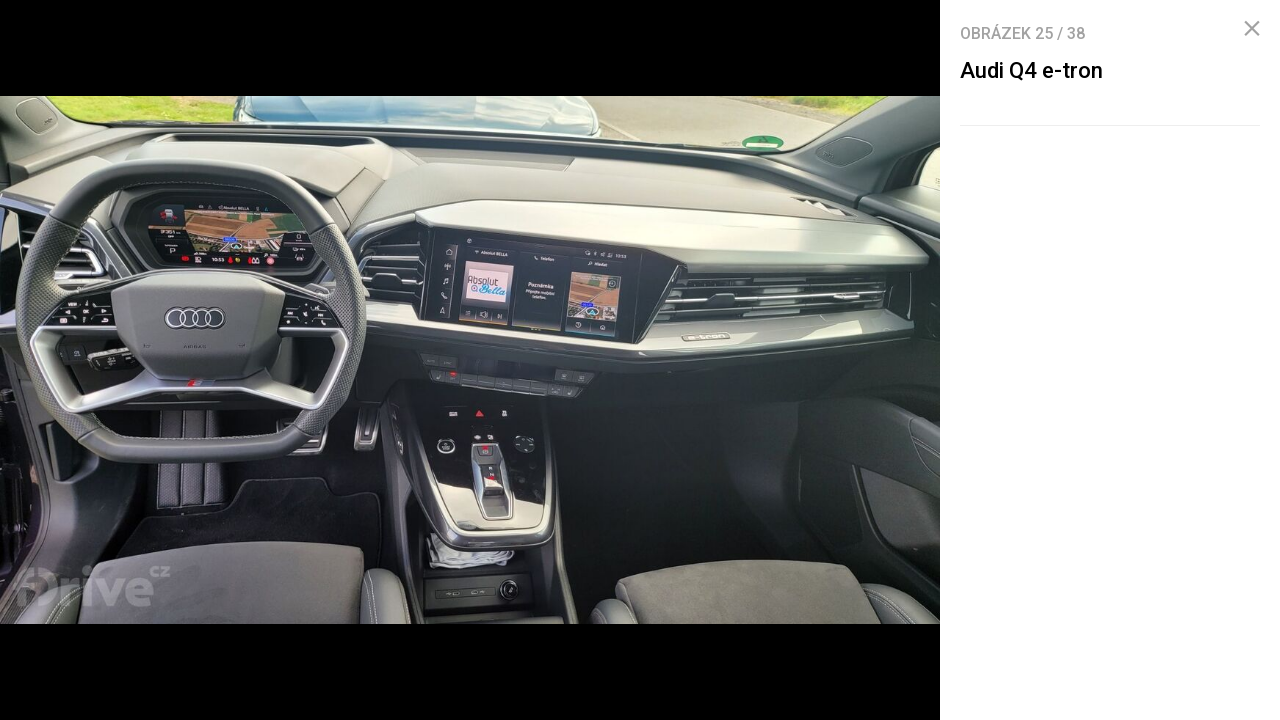

--- FILE ---
content_type: text/html; charset=UTF-8
request_url: https://fdrive.cz/galerie/audi-q4-e-tron-47075/clanek-7409
body_size: 4808
content:
<!DOCTYPE html><html lang="cs"><head><meta charset="utf-8"><meta name="author" content="24net s.r.o."><meta name="robots" content="noindex,follow"><title>Audi Q4 e-tron | fDrive.cz</title><meta name="description" content=""><meta name="viewport" content="width=device-width,initial-scale=1,user-scalable=yes"><link rel="stylesheet" href="https://cdn.24net.cz/resources/5/css/screen.css?v=9r3n3m" type="text/css"><link rel="canonical" href="https://fdrive.cz/galerie/audi-q4-e-tron-47075/clanek-7409"><link rel="apple-touch-icon" sizes="180x180" href="https://cdn.24net.cz/resources/5/icons/apple-touch-icon.png"><link rel="icon" type="image/png" href="https://cdn.24net.cz/resources/5/icons/favicon-32x32.png" sizes="32x32"><link rel="icon" type="image/png" href="https://cdn.24net.cz/resources/5/icons/favicon-16x16.png" sizes="16x16"><link rel="manifest" href="/resources/5/icons/manifest.json"><link rel="mask-icon" href="https://cdn.24net.cz/resources/5/icons/safari-pinned-tab.svg" color="#ff512b"><link rel="shortcut icon" href="https://cdn.24net.cz/resources/5/icons/favicon.ico"><link rel="alternate" href="/rss" type="application/rss+xml" title="fDrive.cz články"><link rel="home" href="/" title="fDrive.cz"><link rel="preconnect" href="https://cdn.24net.cz"><link rel="preconnect" href="https://www.googletagmanager.com"><link rel="preconnect" href="https://pl.24net.cz"><link rel="preconnect" href="https://adservice.google.cz"><link rel="preconnect" href="https://adservice.google.com"><link rel="preconnect" href="https://securepubads.g.doubleclick.net"><meta name="apple-mobile-web-app-title" content="fDrive.cz"><meta name="application-name" content="fDrive.cz"><meta name="msapplication-config" content="https://cdn.24net.cz/resources/5/icons/browserconfig.xml"><meta name="theme-color" content="#ff512b"><meta property="og:url" content="https://fdrive.cz/galerie/audi-q4-e-tron-47075/clanek-7409"><meta property="og:type" content="website"><meta property="og:image" name="twitter:image" itemprop="image" content="https://cdn.24net.cz/5/obrazek/audi-q4-e-tron-47075/1200w"><meta property="og:title" name="twitter:title" itemprop="name" content="Audi Q4 e-tron | fDrive.cz"><meta property="og:description" name="twitter:description" itemprop="description" content=""><meta property="fb:app_id" content="1238882026184398"><meta property="og:site_name" content="fDrive.cz"><meta property="og:locale" content="cs_CZ"><meta name="twitter:card" content="summary"><meta name="twitter:site" content="fDrivecz"><meta name="twitter:dnt" content="on"><meta name="twitter:domain" content="fdrive.cz"><script type="text/javascript">window["gtag_enable_tcf_support"]=true</script><script src="https://www.googletagmanager.com/gtag/js?id=UA-812513-10" async></script><script src="https://securepubads.g.doubleclick.net/tag/js/gpt.js" async></script><script data-domain="fdrive.cz" src="https://pl.24net.cz/js/script.outbound-links.js" defer></script><script type="text/javascript">var state="aac7e91e9353bc2d9c24fec3a4ba137c";var loggedIn=0;var projectId=5;var logoName="fdrive";var sez_cz=false;window.dataLayer=window.dataLayer||[];function gtag(){dataLayer.push(arguments);}gtag("js", new Date());gtag("config", "UA-812513-10",{"custom_map":{"dimension1":"tags"}});var googletag=googletag||{};googletag.cmd=googletag.cmd||[];googletag.cmd.push(function(){var gptMapHalfpage=googletag.sizeMapping().addSize([900,400],[[300,600],[300,300],[300,250]]).addSize([0,0],[[300,300],[300,250]]).build();var gptMapHalfpageDesktop=googletag.sizeMapping().addSize([1040,600],[[300,600],[300,300],[300,250]]).addSize([0,0],[]).build();var gptMapBillboard=googletag.sizeMapping().addSize([1020,600],[[1020,250],[1020,310],[970,250],[970,310]]).addSize([970,400],[[970,250],[970,310]]).addSize([0,0],[[300,300],[300,250]]).build();var gptMapParallax=googletag.sizeMapping().addSize([480,400],[[480,300],[480,320]]).addSize([0,0],[[320,480],[300,300],[300,250]]).build();var gptMapParallaxHalfpage=googletag.sizeMapping().addSize([900,400],[[300,600],[300,300],[300,250]]).addSize([0,0],[[320,480],[300,300],[300,250]]).build();var gptMapBranding=googletag.sizeMapping().addSize([1040,600],[[970,250],[1040,226],[1040,250]]).addSize([970,400],[970,250]).addSize([0,0],[300,250]).build();var gptMapBrandingOwn=googletag.sizeMapping().addSize([1040,600],[]).addSize([970,400],[970,250]).addSize([0,0],[300,250]).build();var gptMapRectangle=googletag.sizeMapping().addSize([480,400],[[480,300],[480,320]]).addSize([0,0],[[300,300],[300,250]]).build();var gptMapSquareDesktop=googletag.sizeMapping().addSize([900,400],[[300,300],[300,250]]).addSize([0,0],[]).build();googletag.defineSlot("/8945969/Branding",[[1040,226],[1040,250],[970,250],[300,250]],"pos-00").defineSizeMapping(gptMapBranding).setCollapseEmptyDiv(true).setTargeting("pos",["00"]).addService(googletag.pubads());googletag.defineSlot("/8945969/Halfpage",[[300,600],[300,300],[300,250]],"pos-01").defineSizeMapping(gptMapHalfpage).setCollapseEmptyDiv(true).setTargeting("pos",["01"]).addService(googletag.pubads());googletag.defineSlot("/8945969/Halfpage",[[300,600],[300,300],[300,250]],"pos-02").defineSizeMapping(gptMapHalfpageDesktop).setCollapseEmptyDiv(true).setTargeting("pos",["02"]).addService(googletag.pubads());googletag.defineSlot("/8945969/Billboard",[[1020,250],[1020,310],[970,250],[970,310],[300,300],[300,250]],"pos-05").defineSizeMapping(gptMapBillboard).setCollapseEmptyDiv(true).setTargeting("pos",["05"]).addService(googletag.pubads());googletag.defineSlot("/8945969/Halfpage",[[300,600],[300,300],[300,250]],"pos-06").defineSizeMapping(gptMapHalfpage).setCollapseEmptyDiv(true).setTargeting("pos",["06"]).addService(googletag.pubads());googletag.defineSlot("/8945969/Billboard",[[1020,250],[1020,310],[970,250],[970,310],[300,300],[300,250]],"pos-07").defineSizeMapping(gptMapBillboard).setCollapseEmptyDiv(true).setTargeting("pos",["07"]).addService(googletag.pubads());googletag.defineSlot("/8945969/Rectangle",[[480,300],[480,320],[300,300],[300,250]],"pos-11").defineSizeMapping(gptMapRectangle).setCollapseEmptyDiv(true).setTargeting("pos",["11"]).addService(googletag.pubads());googletag.defineSlot("/8945969/Parallax",[[480,300],[480,320],[320,480],[300,300],[300,250]],"pos-12a").defineSizeMapping(gptMapParallax).setCollapseEmptyDiv(true,true).setTargeting("pos",["12a"]).addService(googletag.pubads());googletag.defineSlot("/8945969/Parallax",[[480,300],[480,320],[320,480],[300,300],[300,250]],"pos-12b").defineSizeMapping(gptMapParallax).setCollapseEmptyDiv(true,true).setTargeting("pos",["12b"]).addService(googletag.pubads());googletag.defineSlot("/8945969/Parallax",[[480,300],[480,320],[320,480],[300,300],[300,250]],"pos-12c").defineSizeMapping(gptMapParallax).setCollapseEmptyDiv(true,true).setTargeting("pos",["12c"]).addService(googletag.pubads());googletag.defineSlot("/8945969/Parallax",[[480,300],[480,320],[320,480],[300,300],[300,250]],"pos-12d").defineSizeMapping(gptMapParallax).setCollapseEmptyDiv(true,true).setTargeting("pos",["12d"]).addService(googletag.pubads());googletag.defineSlot("/8945969/Parallax",[[480,300],[480,320],[320,480],[300,300],[300,250]],"pos-12e").defineSizeMapping(gptMapParallax).setCollapseEmptyDiv(true,true).setTargeting("pos",["12e"]).addService(googletag.pubads());googletag.defineSlot("/8945969/Halfpage",[[300,600],[300,300],[300,250]],"pos-13").defineSizeMapping(gptMapHalfpage).setCollapseEmptyDiv(true).setTargeting("pos",["13"]).addService(googletag.pubads());googletag.defineSlot("/8945969/Halfpage",[[300,600],[300,300],[300,250]],"pos-14").defineSizeMapping(gptMapHalfpage).setCollapseEmptyDiv(true).setTargeting("pos",["14"]).addService(googletag.pubads());googletag.defineSlot("/8945969/Halfpage",[[300,300],[300,250]],"pos-14a").defineSizeMapping(gptMapSquareDesktop).setCollapseEmptyDiv(true).setTargeting("pos",["14a"]).addService(googletag.pubads());googletag.defineSlot("/8945969/Billboard",[[1020,250],[1020,310],[970,250],[970,310],[300,300],[300,250]],"pos-15").defineSizeMapping(gptMapBillboard).setCollapseEmptyDiv(true).setTargeting("pos",["15"]).addService(googletag.pubads());googletag.defineSlot("/8945969/Rectangle",[[480,300]],"pos-20").defineSizeMapping(gptMapRectangle).setCollapseEmptyDiv(true,true).setTargeting("pos",["20"]).addService(googletag.pubads());googletag.defineSlot("/8945969/Halfpage",[[300,600],[300,300],[300,250]],"pos-21").defineSizeMapping(gptMapHalfpageDesktop).setCollapseEmptyDiv(true).setTargeting("pos",["21"]).addService(googletag.pubads());googletag.pubads().setTargeting("project",["fdrive.cz"]);googletag.pubads().enableSingleRequest();googletag.pubads().collapseEmptyDivs();googletag.enableServices();});window.plausible=window.plausible||function(){(window.plausible.q=window.plausible.q||[]).push(arguments)}</script></head><body><div id="body"><div class="galleryPage"><div class="galleryPage__info"><div class="galleryPage__status">Obrázek <span class="galleryPage__status__active">25</span> / <span class="galleryPage__status__total">38</span></div><div class="galleryPage__content"><h2 class="item__title">Audi Q4 e-tron</h2><div class="item__text"></div></div><span class="galleryPage__zoomIn next-link"><span class="icon icon--zoom_in"></span> Přiblížit obrázek</span><span class="galleryPage__zoomOut next-link"><span class="icon icon--zoom_out"></span> Oddálit obrázek</span><div class="galleryPage__agit"><a href="/katalog/" class="next-link galleryPage__model hidden">Přejít do katalogu</a></div><div id="pos-21" data-position="21"  class="bannerMT bannerHalfpage"></div></div><div class="galleryPage__holder"><figure class="galleryPage__stage" data-project-id="5" data-url="clanek-7409" data-initial="24" data-flickity='{"pageDots":false,"lazyLoad":1,"wrapAround":true,"setGallerySize":false,"initialIndex":24}'><div class="galleryPage__item"><img src="https://cdn.24net.cz/resources/img/transparent.gif" data-src="https://cdn.24net.cz/5/obrazek/audi-q4-e-tron-47053/1920w" data-srcset="https://cdn.24net.cz/5/obrazek/audi-q4-e-tron-47053 1900w, https://cdn.24net.cz/5/obrazek/audi-q4-e-tron-47053/1920w 1920w, https://cdn.24net.cz/5/obrazek/audi-q4-e-tron-47053/1280w 1280w, https://cdn.24net.cz/5/obrazek/audi-q4-e-tron-47053/852w 852w, https://cdn.24net.cz/5/obrazek/audi-q4-e-tron-47053/460w 460w" class="ll-img" sizes="(min-width: 1041px) calc(100vw - 340px), 100vw" data-project-id="5" data-url="audi-q4-e-tron-47053" data-width="1900" data-height="1267" data-model="audi-q4-e-tron" data-title="Audi Q4 e-tron" data-descr="" data-copy="fDrive.cz" alt="Audi Q4 e-tron" /></div><div class="galleryPage__item"><img src="https://cdn.24net.cz/resources/img/transparent.gif" data-src="https://cdn.24net.cz/5/obrazek/audi-q4-e-tron-47054/1920w" data-srcset="https://cdn.24net.cz/5/obrazek/audi-q4-e-tron-47054 1900w, https://cdn.24net.cz/5/obrazek/audi-q4-e-tron-47054/1920w 1920w, https://cdn.24net.cz/5/obrazek/audi-q4-e-tron-47054/1280w 1280w, https://cdn.24net.cz/5/obrazek/audi-q4-e-tron-47054/852w 852w, https://cdn.24net.cz/5/obrazek/audi-q4-e-tron-47054/460w 460w" class="ll-img" sizes="(min-width: 1041px) calc(100vw - 340px), 100vw" data-project-id="5" data-url="audi-q4-e-tron-47054" data-width="1900" data-height="1267" data-model="audi-q4-e-tron" data-title="Audi Q4 e-tron" data-descr="" data-copy="fDrive.cz" alt="Audi Q4 e-tron" /></div><div class="galleryPage__item"><img src="https://cdn.24net.cz/resources/img/transparent.gif" data-src="https://cdn.24net.cz/5/obrazek/audi-q4-e-tron-47055/1920w" data-srcset="https://cdn.24net.cz/5/obrazek/audi-q4-e-tron-47055 1900w, https://cdn.24net.cz/5/obrazek/audi-q4-e-tron-47055/1920w 1920w, https://cdn.24net.cz/5/obrazek/audi-q4-e-tron-47055/1280w 1280w, https://cdn.24net.cz/5/obrazek/audi-q4-e-tron-47055/852w 852w, https://cdn.24net.cz/5/obrazek/audi-q4-e-tron-47055/460w 460w" class="ll-img" sizes="(min-width: 1041px) calc(100vw - 340px), 100vw" data-project-id="5" data-url="audi-q4-e-tron-47055" data-width="1900" data-height="1267" data-model="audi-q4-e-tron" data-title="Audi Q4 e-tron" data-descr="" data-copy="fDrive.cz" alt="Audi Q4 e-tron" /></div><div class="galleryPage__item"><img src="https://cdn.24net.cz/resources/img/transparent.gif" data-src="https://cdn.24net.cz/5/obrazek/audi-q4-e-tron-47056/1920w" data-srcset="https://cdn.24net.cz/5/obrazek/audi-q4-e-tron-47056 1900w, https://cdn.24net.cz/5/obrazek/audi-q4-e-tron-47056/1920w 1920w, https://cdn.24net.cz/5/obrazek/audi-q4-e-tron-47056/1280w 1280w, https://cdn.24net.cz/5/obrazek/audi-q4-e-tron-47056/852w 852w, https://cdn.24net.cz/5/obrazek/audi-q4-e-tron-47056/460w 460w" class="ll-img" sizes="(min-width: 1041px) calc(100vw - 340px), 100vw" data-project-id="5" data-url="audi-q4-e-tron-47056" data-width="1900" data-height="1267" data-model="audi-q4-e-tron" data-title="Audi Q4 e-tron" data-descr="" data-copy="fDrive.cz" alt="Audi Q4 e-tron" /></div><div class="galleryPage__item"><img src="https://cdn.24net.cz/resources/img/transparent.gif" data-src="https://cdn.24net.cz/5/obrazek/audi-q4-e-tron-47057/1920w" data-srcset="https://cdn.24net.cz/5/obrazek/audi-q4-e-tron-47057 1900w, https://cdn.24net.cz/5/obrazek/audi-q4-e-tron-47057/1920w 1920w, https://cdn.24net.cz/5/obrazek/audi-q4-e-tron-47057/1280w 1280w, https://cdn.24net.cz/5/obrazek/audi-q4-e-tron-47057/852w 852w, https://cdn.24net.cz/5/obrazek/audi-q4-e-tron-47057/460w 460w" class="ll-img" sizes="(min-width: 1041px) calc(100vw - 340px), 100vw" data-project-id="5" data-url="audi-q4-e-tron-47057" data-width="1900" data-height="1267" data-model="audi-q4-e-tron" data-title="Audi Q4 e-tron" data-descr="" data-copy="fDrive.cz" alt="Audi Q4 e-tron" /></div><div class="galleryPage__item"><img src="https://cdn.24net.cz/resources/img/transparent.gif" data-src="https://cdn.24net.cz/5/obrazek/audi-q4-e-tron-47058/1920w" data-srcset="https://cdn.24net.cz/5/obrazek/audi-q4-e-tron-47058 1900w, https://cdn.24net.cz/5/obrazek/audi-q4-e-tron-47058/1920w 1920w, https://cdn.24net.cz/5/obrazek/audi-q4-e-tron-47058/1280w 1280w, https://cdn.24net.cz/5/obrazek/audi-q4-e-tron-47058/852w 852w, https://cdn.24net.cz/5/obrazek/audi-q4-e-tron-47058/460w 460w" class="ll-img" sizes="(min-width: 1041px) calc(100vw - 340px), 100vw" data-project-id="5" data-url="audi-q4-e-tron-47058" data-width="1900" data-height="1267" data-model="audi-q4-e-tron" data-title="Audi Q4 e-tron" data-descr="" data-copy="fDrive.cz" alt="Audi Q4 e-tron" /></div><div class="galleryPage__item"><img src="https://cdn.24net.cz/resources/img/transparent.gif" data-src="https://cdn.24net.cz/5/obrazek/audi-q4-e-tron-47059/1920w" data-srcset="https://cdn.24net.cz/5/obrazek/audi-q4-e-tron-47059 1900w, https://cdn.24net.cz/5/obrazek/audi-q4-e-tron-47059/1920w 1920w, https://cdn.24net.cz/5/obrazek/audi-q4-e-tron-47059/1280w 1280w, https://cdn.24net.cz/5/obrazek/audi-q4-e-tron-47059/852w 852w, https://cdn.24net.cz/5/obrazek/audi-q4-e-tron-47059/460w 460w" class="ll-img" sizes="(min-width: 1041px) calc(100vw - 340px), 100vw" data-project-id="5" data-url="audi-q4-e-tron-47059" data-width="1900" data-height="1267" data-model="audi-q4-e-tron" data-title="Audi Q4 e-tron" data-descr="" data-copy="fDrive.cz" alt="Audi Q4 e-tron" /></div><div class="galleryPage__item"><img src="https://cdn.24net.cz/resources/img/transparent.gif" data-src="https://cdn.24net.cz/5/obrazek/audi-q4-e-tron-47060/1920w" data-srcset="https://cdn.24net.cz/5/obrazek/audi-q4-e-tron-47060 1900w, https://cdn.24net.cz/5/obrazek/audi-q4-e-tron-47060/1920w 1920w, https://cdn.24net.cz/5/obrazek/audi-q4-e-tron-47060/1280w 1280w, https://cdn.24net.cz/5/obrazek/audi-q4-e-tron-47060/852w 852w, https://cdn.24net.cz/5/obrazek/audi-q4-e-tron-47060/460w 460w" class="ll-img" sizes="(min-width: 1041px) calc(100vw - 340px), 100vw" data-project-id="5" data-url="audi-q4-e-tron-47060" data-width="1900" data-height="1267" data-model="audi-q4-e-tron" data-title="Audi Q4 e-tron" data-descr="" data-copy="fDrive.cz" alt="Audi Q4 e-tron" /></div><div class="galleryPage__item"><img src="https://cdn.24net.cz/resources/img/transparent.gif" data-src="https://cdn.24net.cz/5/obrazek/audi-q4-e-tron-47061/1920w" data-srcset="https://cdn.24net.cz/5/obrazek/audi-q4-e-tron-47061 1900w, https://cdn.24net.cz/5/obrazek/audi-q4-e-tron-47061/1920w 1920w, https://cdn.24net.cz/5/obrazek/audi-q4-e-tron-47061/1280w 1280w, https://cdn.24net.cz/5/obrazek/audi-q4-e-tron-47061/852w 852w, https://cdn.24net.cz/5/obrazek/audi-q4-e-tron-47061/460w 460w" class="ll-img" sizes="(min-width: 1041px) calc(100vw - 340px), 100vw" data-project-id="5" data-url="audi-q4-e-tron-47061" data-width="1900" data-height="1267" data-model="audi-q4-e-tron" data-title="Audi Q4 e-tron" data-descr="" data-copy="fDrive.cz" alt="Audi Q4 e-tron" /></div><div class="galleryPage__item"><img src="https://cdn.24net.cz/resources/img/transparent.gif" data-src="https://cdn.24net.cz/5/obrazek/audi-q4-e-tron-47062/1920w" data-srcset="https://cdn.24net.cz/5/obrazek/audi-q4-e-tron-47062 1900w, https://cdn.24net.cz/5/obrazek/audi-q4-e-tron-47062/1920w 1920w, https://cdn.24net.cz/5/obrazek/audi-q4-e-tron-47062/1280w 1280w, https://cdn.24net.cz/5/obrazek/audi-q4-e-tron-47062/852w 852w, https://cdn.24net.cz/5/obrazek/audi-q4-e-tron-47062/460w 460w" class="ll-img" sizes="(min-width: 1041px) calc(100vw - 340px), 100vw" data-project-id="5" data-url="audi-q4-e-tron-47062" data-width="1900" data-height="1267" data-model="audi-q4-e-tron" data-title="Audi Q4 e-tron" data-descr="" data-copy="fDrive.cz" alt="Audi Q4 e-tron" /></div><div class="galleryPage__item"><img src="https://cdn.24net.cz/resources/img/transparent.gif" data-src="https://cdn.24net.cz/5/obrazek/audi-q4-e-tron-47063/1920w" data-srcset="https://cdn.24net.cz/5/obrazek/audi-q4-e-tron-47063 1900w, https://cdn.24net.cz/5/obrazek/audi-q4-e-tron-47063/1920w 1920w, https://cdn.24net.cz/5/obrazek/audi-q4-e-tron-47063/1280w 1280w, https://cdn.24net.cz/5/obrazek/audi-q4-e-tron-47063/852w 852w, https://cdn.24net.cz/5/obrazek/audi-q4-e-tron-47063/460w 460w" class="ll-img" sizes="(min-width: 1041px) calc(100vw - 340px), 100vw" data-project-id="5" data-url="audi-q4-e-tron-47063" data-width="1900" data-height="1267" data-model="audi-q4-e-tron" data-title="Audi Q4 e-tron" data-descr="" data-copy="fDrive.cz" alt="Audi Q4 e-tron" /></div><div class="galleryPage__item"><img src="https://cdn.24net.cz/resources/img/transparent.gif" data-src="https://cdn.24net.cz/5/obrazek/audi-q4-e-tron-47064/1920w" data-srcset="https://cdn.24net.cz/5/obrazek/audi-q4-e-tron-47064 1900w, https://cdn.24net.cz/5/obrazek/audi-q4-e-tron-47064/1920w 1920w, https://cdn.24net.cz/5/obrazek/audi-q4-e-tron-47064/1280w 1280w, https://cdn.24net.cz/5/obrazek/audi-q4-e-tron-47064/852w 852w, https://cdn.24net.cz/5/obrazek/audi-q4-e-tron-47064/460w 460w" class="ll-img" sizes="(min-width: 1041px) calc(100vw - 340px), 100vw" data-project-id="5" data-url="audi-q4-e-tron-47064" data-width="1900" data-height="1267" data-model="audi-q4-e-tron" data-title="Audi Q4 e-tron" data-descr="" data-copy="fDrive.cz" alt="Audi Q4 e-tron" /></div><div class="galleryPage__item"><img src="https://cdn.24net.cz/resources/img/transparent.gif" data-src="https://cdn.24net.cz/5/obrazek/audi-q4-e-tron-47065/1920w" data-srcset="https://cdn.24net.cz/5/obrazek/audi-q4-e-tron-47065 1900w, https://cdn.24net.cz/5/obrazek/audi-q4-e-tron-47065/1920w 1920w, https://cdn.24net.cz/5/obrazek/audi-q4-e-tron-47065/1280w 1280w, https://cdn.24net.cz/5/obrazek/audi-q4-e-tron-47065/852w 852w, https://cdn.24net.cz/5/obrazek/audi-q4-e-tron-47065/460w 460w" class="ll-img" sizes="(min-width: 1041px) calc(100vw - 340px), 100vw" data-project-id="5" data-url="audi-q4-e-tron-47065" data-width="1900" data-height="1267" data-model="audi-q4-e-tron" data-title="Audi Q4 e-tron" data-descr="" data-copy="fDrive.cz" alt="Audi Q4 e-tron" /></div><div class="galleryPage__item"><img src="https://cdn.24net.cz/resources/img/transparent.gif" data-src="https://cdn.24net.cz/5/obrazek/audi-q4-e-tron-47066/1920w" data-srcset="https://cdn.24net.cz/5/obrazek/audi-q4-e-tron-47066 1900w, https://cdn.24net.cz/5/obrazek/audi-q4-e-tron-47066/1920w 1920w, https://cdn.24net.cz/5/obrazek/audi-q4-e-tron-47066/1280w 1280w, https://cdn.24net.cz/5/obrazek/audi-q4-e-tron-47066/852w 852w, https://cdn.24net.cz/5/obrazek/audi-q4-e-tron-47066/460w 460w" class="ll-img" sizes="(min-width: 1041px) calc(100vw - 340px), 100vw" data-project-id="5" data-url="audi-q4-e-tron-47066" data-width="1900" data-height="1069" data-model="audi-q4-e-tron" data-title="Audi Q4 e-tron" data-descr="" data-copy="fDrive.cz" alt="Audi Q4 e-tron" /></div><div class="galleryPage__item"><img src="https://cdn.24net.cz/resources/img/transparent.gif" data-src="https://cdn.24net.cz/5/obrazek/audi-q4-e-tron-47067/1920w" data-srcset="https://cdn.24net.cz/5/obrazek/audi-q4-e-tron-47067 1900w, https://cdn.24net.cz/5/obrazek/audi-q4-e-tron-47067/1920w 1920w, https://cdn.24net.cz/5/obrazek/audi-q4-e-tron-47067/1280w 1280w, https://cdn.24net.cz/5/obrazek/audi-q4-e-tron-47067/852w 852w, https://cdn.24net.cz/5/obrazek/audi-q4-e-tron-47067/460w 460w" class="ll-img" sizes="(min-width: 1041px) calc(100vw - 340px), 100vw" data-project-id="5" data-url="audi-q4-e-tron-47067" data-width="1900" data-height="1069" data-model="audi-q4-e-tron" data-title="Audi Q4 e-tron" data-descr="" data-copy="fDrive.cz" alt="Audi Q4 e-tron" /></div><div class="galleryPage__item"><img src="https://cdn.24net.cz/resources/img/transparent.gif" data-src="https://cdn.24net.cz/5/obrazek/audi-q4-e-tron-47068/1920w" data-srcset="https://cdn.24net.cz/5/obrazek/audi-q4-e-tron-47068 1900w, https://cdn.24net.cz/5/obrazek/audi-q4-e-tron-47068/1920w 1920w, https://cdn.24net.cz/5/obrazek/audi-q4-e-tron-47068/1280w 1280w, https://cdn.24net.cz/5/obrazek/audi-q4-e-tron-47068/852w 852w, https://cdn.24net.cz/5/obrazek/audi-q4-e-tron-47068/460w 460w" class="ll-img" sizes="(min-width: 1041px) calc(100vw - 340px), 100vw" data-project-id="5" data-url="audi-q4-e-tron-47068" data-width="1900" data-height="1069" data-model="audi-q4-e-tron" data-title="Audi Q4 e-tron" data-descr="" data-copy="fDrive.cz" alt="Audi Q4 e-tron" /></div><div class="galleryPage__item"><img src="https://cdn.24net.cz/resources/img/transparent.gif" data-src="https://cdn.24net.cz/5/obrazek/audi-q4-e-tron-47069/1920w" data-srcset="https://cdn.24net.cz/5/obrazek/audi-q4-e-tron-47069 1900w, https://cdn.24net.cz/5/obrazek/audi-q4-e-tron-47069/1920w 1920w, https://cdn.24net.cz/5/obrazek/audi-q4-e-tron-47069/1280w 1280w, https://cdn.24net.cz/5/obrazek/audi-q4-e-tron-47069/852w 852w, https://cdn.24net.cz/5/obrazek/audi-q4-e-tron-47069/460w 460w" class="ll-img" sizes="(min-width: 1041px) calc(100vw - 340px), 100vw" data-project-id="5" data-url="audi-q4-e-tron-47069" data-width="1900" data-height="1069" data-model="audi-q4-e-tron" data-title="Audi Q4 e-tron" data-descr="" data-copy="fDrive.cz" alt="Audi Q4 e-tron" /></div><div class="galleryPage__item"><img src="https://cdn.24net.cz/resources/img/transparent.gif" data-src="https://cdn.24net.cz/5/obrazek/audi-q4-e-tron-47070/1920w" data-srcset="https://cdn.24net.cz/5/obrazek/audi-q4-e-tron-47070 1900w, https://cdn.24net.cz/5/obrazek/audi-q4-e-tron-47070/1920w 1920w, https://cdn.24net.cz/5/obrazek/audi-q4-e-tron-47070/1280w 1280w, https://cdn.24net.cz/5/obrazek/audi-q4-e-tron-47070/852w 852w, https://cdn.24net.cz/5/obrazek/audi-q4-e-tron-47070/460w 460w" class="ll-img" sizes="(min-width: 1041px) calc(100vw - 340px), 100vw" data-project-id="5" data-url="audi-q4-e-tron-47070" data-width="1900" data-height="1267" data-model="audi-q4-e-tron" data-title="Audi Q4 e-tron" data-descr="" data-copy="fDrive.cz" alt="Audi Q4 e-tron" /></div><div class="galleryPage__item"><img src="https://cdn.24net.cz/resources/img/transparent.gif" data-src="https://cdn.24net.cz/5/obrazek/audi-q4-e-tron-47071/1920w" data-srcset="https://cdn.24net.cz/5/obrazek/audi-q4-e-tron-47071 1900w, https://cdn.24net.cz/5/obrazek/audi-q4-e-tron-47071/1920w 1920w, https://cdn.24net.cz/5/obrazek/audi-q4-e-tron-47071/1280w 1280w, https://cdn.24net.cz/5/obrazek/audi-q4-e-tron-47071/852w 852w, https://cdn.24net.cz/5/obrazek/audi-q4-e-tron-47071/460w 460w" class="ll-img" sizes="(min-width: 1041px) calc(100vw - 340px), 100vw" data-project-id="5" data-url="audi-q4-e-tron-47071" data-width="1900" data-height="1267" data-model="audi-q4-e-tron" data-title="Audi Q4 e-tron" data-descr="" data-copy="fDrive.cz" alt="Audi Q4 e-tron" /></div><div class="galleryPage__item"><img src="https://cdn.24net.cz/resources/img/transparent.gif" data-src="https://cdn.24net.cz/5/obrazek/audi-q4-e-tron-47072/1920w" data-srcset="https://cdn.24net.cz/5/obrazek/audi-q4-e-tron-47072 1900w, https://cdn.24net.cz/5/obrazek/audi-q4-e-tron-47072/1920w 1920w, https://cdn.24net.cz/5/obrazek/audi-q4-e-tron-47072/1280w 1280w, https://cdn.24net.cz/5/obrazek/audi-q4-e-tron-47072/852w 852w, https://cdn.24net.cz/5/obrazek/audi-q4-e-tron-47072/460w 460w" class="ll-img" sizes="(min-width: 1041px) calc(100vw - 340px), 100vw" data-project-id="5" data-url="audi-q4-e-tron-47072" data-width="1900" data-height="1267" data-model="audi-q4-e-tron" data-title="Audi Q4 e-tron" data-descr="" data-copy="fDrive.cz" alt="Audi Q4 e-tron" /></div><div class="galleryPage__item"><img src="https://cdn.24net.cz/resources/img/transparent.gif" data-src="https://cdn.24net.cz/5/obrazek/audi-q4-e-tron-47073/1920w" data-srcset="https://cdn.24net.cz/5/obrazek/audi-q4-e-tron-47073 1900w, https://cdn.24net.cz/5/obrazek/audi-q4-e-tron-47073/1920w 1920w, https://cdn.24net.cz/5/obrazek/audi-q4-e-tron-47073/1280w 1280w, https://cdn.24net.cz/5/obrazek/audi-q4-e-tron-47073/852w 852w, https://cdn.24net.cz/5/obrazek/audi-q4-e-tron-47073/460w 460w" class="ll-img" sizes="(min-width: 1041px) calc(100vw - 340px), 100vw" data-project-id="5" data-url="audi-q4-e-tron-47073" data-width="1900" data-height="1267" data-model="audi-q4-e-tron" data-title="Audi Q4 e-tron" data-descr="" data-copy="fDrive.cz" alt="Audi Q4 e-tron" /></div><div class="galleryPage__item"><img src="https://cdn.24net.cz/resources/img/transparent.gif" data-src="https://cdn.24net.cz/5/obrazek/audi-q4-e-tron-47074/1920w" data-srcset="https://cdn.24net.cz/5/obrazek/audi-q4-e-tron-47074 1900w, https://cdn.24net.cz/5/obrazek/audi-q4-e-tron-47074/1920w 1920w, https://cdn.24net.cz/5/obrazek/audi-q4-e-tron-47074/1280w 1280w, https://cdn.24net.cz/5/obrazek/audi-q4-e-tron-47074/852w 852w, https://cdn.24net.cz/5/obrazek/audi-q4-e-tron-47074/460w 460w" class="ll-img" sizes="(min-width: 1041px) calc(100vw - 340px), 100vw" data-project-id="5" data-url="audi-q4-e-tron-47074" data-width="1900" data-height="1267" data-model="audi-q4-e-tron" data-title="Audi Q4 e-tron" data-descr="" data-copy="fDrive.cz" alt="Audi Q4 e-tron" /></div><div class="galleryPage__item"><img src="https://cdn.24net.cz/resources/img/transparent.gif" data-src="https://cdn.24net.cz/5/obrazek/audi-q4-e-tron-46989/1920w" data-srcset="https://cdn.24net.cz/5/obrazek/audi-q4-e-tron-46989 2560w, https://cdn.24net.cz/5/obrazek/audi-q4-e-tron-46989/2560w 2560w, https://cdn.24net.cz/5/obrazek/audi-q4-e-tron-46989/1920w 1920w, https://cdn.24net.cz/5/obrazek/audi-q4-e-tron-46989/1280w 1280w, https://cdn.24net.cz/5/obrazek/audi-q4-e-tron-46989/852w 852w, https://cdn.24net.cz/5/obrazek/audi-q4-e-tron-46989/460w 460w" class="ll-img" sizes="(min-width: 1041px) calc(100vw - 340px), 100vw" data-project-id="5" data-url="audi-q4-e-tron-46989" data-width="2560" data-height="1707" data-model="audi-q4-e-tron" data-title="Audi Q4 e-tron" data-descr="" data-copy="fDrive.cz" alt="Audi Q4 e-tron" /></div><div class="galleryPage__item"><img src="https://cdn.24net.cz/resources/img/transparent.gif" data-src="https://cdn.24net.cz/5/obrazek/audi-q4-e-tron-46990/1920w" data-srcset="https://cdn.24net.cz/5/obrazek/audi-q4-e-tron-46990 2560w, https://cdn.24net.cz/5/obrazek/audi-q4-e-tron-46990/2560w 2560w, https://cdn.24net.cz/5/obrazek/audi-q4-e-tron-46990/1920w 1920w, https://cdn.24net.cz/5/obrazek/audi-q4-e-tron-46990/1280w 1280w, https://cdn.24net.cz/5/obrazek/audi-q4-e-tron-46990/852w 852w, https://cdn.24net.cz/5/obrazek/audi-q4-e-tron-46990/460w 460w" class="ll-img" sizes="(min-width: 1041px) calc(100vw - 340px), 100vw" data-project-id="5" data-url="audi-q4-e-tron-46990" data-width="2560" data-height="1707" data-model="audi-q4-e-tron-sportback" data-title="Audi Q4 e-tron" data-descr="" data-copy="fDrive.cz" alt="Audi Q4 e-tron" /></div><div class="galleryPage__item"><img src="https://cdn.24net.cz/5/obrazek/audi-q4-e-tron-47075/1920w" srcset="https://cdn.24net.cz/5/obrazek/audi-q4-e-tron-47075 1900w, https://cdn.24net.cz/5/obrazek/audi-q4-e-tron-47075/1920w 1920w, https://cdn.24net.cz/5/obrazek/audi-q4-e-tron-47075/1280w 1280w, https://cdn.24net.cz/5/obrazek/audi-q4-e-tron-47075/852w 852w, https://cdn.24net.cz/5/obrazek/audi-q4-e-tron-47075/460w 460w" class="flickity-lazyloaded" sizes="(min-width: 1041px) calc(100vw - 340px), 100vw" data-project-id="5" data-url="audi-q4-e-tron-47075" data-width="1900" data-height="1069" data-model="audi-q4-e-tron" data-title="Audi Q4 e-tron" data-descr="" data-copy="fDrive.cz" alt="Audi Q4 e-tron" /></div><div class="galleryPage__item"><img src="https://cdn.24net.cz/resources/img/transparent.gif" data-src="https://cdn.24net.cz/5/obrazek/audi-q4-e-tron-47076/1920w" data-srcset="https://cdn.24net.cz/5/obrazek/audi-q4-e-tron-47076 1900w, https://cdn.24net.cz/5/obrazek/audi-q4-e-tron-47076/1920w 1920w, https://cdn.24net.cz/5/obrazek/audi-q4-e-tron-47076/1280w 1280w, https://cdn.24net.cz/5/obrazek/audi-q4-e-tron-47076/852w 852w, https://cdn.24net.cz/5/obrazek/audi-q4-e-tron-47076/460w 460w" class="ll-img" sizes="(min-width: 1041px) calc(100vw - 340px), 100vw" data-project-id="5" data-url="audi-q4-e-tron-47076" data-width="1900" data-height="1070" data-model="audi-q4-e-tron" data-title="Audi Q4 e-tron" data-descr="" data-copy="fDrive.cz" alt="Audi Q4 e-tron" /></div><div class="galleryPage__item"><img src="https://cdn.24net.cz/resources/img/transparent.gif" data-src="https://cdn.24net.cz/5/obrazek/audi-q4-e-tron-47077/1920w" data-srcset="https://cdn.24net.cz/5/obrazek/audi-q4-e-tron-47077 1900w, https://cdn.24net.cz/5/obrazek/audi-q4-e-tron-47077/1920w 1920w, https://cdn.24net.cz/5/obrazek/audi-q4-e-tron-47077/1280w 1280w, https://cdn.24net.cz/5/obrazek/audi-q4-e-tron-47077/852w 852w, https://cdn.24net.cz/5/obrazek/audi-q4-e-tron-47077/460w 460w" class="ll-img" sizes="(min-width: 1041px) calc(100vw - 340px), 100vw" data-project-id="5" data-url="audi-q4-e-tron-47077" data-width="1900" data-height="1267" data-model="audi-q4-e-tron" data-title="Audi Q4 e-tron" data-descr="" data-copy="fDrive.cz" alt="Audi Q4 e-tron" /></div><div class="galleryPage__item"><img src="https://cdn.24net.cz/resources/img/transparent.gif" data-src="https://cdn.24net.cz/5/obrazek/audi-q4-e-tron-47078/1920w" data-srcset="https://cdn.24net.cz/5/obrazek/audi-q4-e-tron-47078 1900w, https://cdn.24net.cz/5/obrazek/audi-q4-e-tron-47078/1920w 1920w, https://cdn.24net.cz/5/obrazek/audi-q4-e-tron-47078/1280w 1280w, https://cdn.24net.cz/5/obrazek/audi-q4-e-tron-47078/852w 852w, https://cdn.24net.cz/5/obrazek/audi-q4-e-tron-47078/460w 460w" class="ll-img" sizes="(min-width: 1041px) calc(100vw - 340px), 100vw" data-project-id="5" data-url="audi-q4-e-tron-47078" data-width="1900" data-height="1267" data-model="audi-q4-e-tron" data-title="Audi Q4 e-tron" data-descr="" data-copy="fDrive.cz" alt="Audi Q4 e-tron" /></div><div class="galleryPage__item"><img src="https://cdn.24net.cz/resources/img/transparent.gif" data-src="https://cdn.24net.cz/5/obrazek/audi-q4-e-tron-47079/1920w" data-srcset="https://cdn.24net.cz/5/obrazek/audi-q4-e-tron-47079 1900w, https://cdn.24net.cz/5/obrazek/audi-q4-e-tron-47079/1920w 1920w, https://cdn.24net.cz/5/obrazek/audi-q4-e-tron-47079/1280w 1280w, https://cdn.24net.cz/5/obrazek/audi-q4-e-tron-47079/852w 852w, https://cdn.24net.cz/5/obrazek/audi-q4-e-tron-47079/460w 460w" class="ll-img" sizes="(min-width: 1041px) calc(100vw - 340px), 100vw" data-project-id="5" data-url="audi-q4-e-tron-47079" data-width="1900" data-height="1267" data-model="audi-q4-e-tron" data-title="Audi Q4 e-tron" data-descr="" data-copy="fDrive.cz" alt="Audi Q4 e-tron" /></div><div class="galleryPage__item"><img src="https://cdn.24net.cz/resources/img/transparent.gif" data-src="https://cdn.24net.cz/5/obrazek/audi-q4-e-tron-47080/1920w" data-srcset="https://cdn.24net.cz/5/obrazek/audi-q4-e-tron-47080 1900w, https://cdn.24net.cz/5/obrazek/audi-q4-e-tron-47080/1920w 1920w, https://cdn.24net.cz/5/obrazek/audi-q4-e-tron-47080/1280w 1280w, https://cdn.24net.cz/5/obrazek/audi-q4-e-tron-47080/852w 852w, https://cdn.24net.cz/5/obrazek/audi-q4-e-tron-47080/460w 460w" class="ll-img" sizes="(min-width: 1041px) calc(100vw - 340px), 100vw" data-project-id="5" data-url="audi-q4-e-tron-47080" data-width="1900" data-height="1267" data-model="audi-q4-e-tron" data-title="Audi Q4 e-tron" data-descr="" data-copy="fDrive.cz" alt="Audi Q4 e-tron" /></div><div class="galleryPage__item"><img src="https://cdn.24net.cz/resources/img/transparent.gif" data-src="https://cdn.24net.cz/5/obrazek/audi-q4-e-tron-47081/1920w" data-srcset="https://cdn.24net.cz/5/obrazek/audi-q4-e-tron-47081 1900w, https://cdn.24net.cz/5/obrazek/audi-q4-e-tron-47081/1920w 1920w, https://cdn.24net.cz/5/obrazek/audi-q4-e-tron-47081/1280w 1280w, https://cdn.24net.cz/5/obrazek/audi-q4-e-tron-47081/852w 852w, https://cdn.24net.cz/5/obrazek/audi-q4-e-tron-47081/460w 460w" class="ll-img" sizes="(min-width: 1041px) calc(100vw - 340px), 100vw" data-project-id="5" data-url="audi-q4-e-tron-47081" data-width="1900" data-height="1267" data-model="audi-q4-e-tron" data-title="Audi Q4 e-tron" data-descr="" data-copy="fDrive.cz" alt="Audi Q4 e-tron" /></div><div class="galleryPage__item"><img src="https://cdn.24net.cz/resources/img/transparent.gif" data-src="https://cdn.24net.cz/5/obrazek/audi-q4-e-tron-47082/1920w" data-srcset="https://cdn.24net.cz/5/obrazek/audi-q4-e-tron-47082 1900w, https://cdn.24net.cz/5/obrazek/audi-q4-e-tron-47082/1920w 1920w, https://cdn.24net.cz/5/obrazek/audi-q4-e-tron-47082/1280w 1280w, https://cdn.24net.cz/5/obrazek/audi-q4-e-tron-47082/852w 852w, https://cdn.24net.cz/5/obrazek/audi-q4-e-tron-47082/460w 460w" class="ll-img" sizes="(min-width: 1041px) calc(100vw - 340px), 100vw" data-project-id="5" data-url="audi-q4-e-tron-47082" data-width="1900" data-height="1267" data-model="audi-q4-e-tron" data-title="Audi Q4 e-tron" data-descr="" data-copy="fDrive.cz" alt="Audi Q4 e-tron" /></div><div class="galleryPage__item"><img src="https://cdn.24net.cz/resources/img/transparent.gif" data-src="https://cdn.24net.cz/5/obrazek/audi-q4-e-tron-47083/1920w" data-srcset="https://cdn.24net.cz/5/obrazek/audi-q4-e-tron-47083 1900w, https://cdn.24net.cz/5/obrazek/audi-q4-e-tron-47083/1920w 1920w, https://cdn.24net.cz/5/obrazek/audi-q4-e-tron-47083/1280w 1280w, https://cdn.24net.cz/5/obrazek/audi-q4-e-tron-47083/852w 852w, https://cdn.24net.cz/5/obrazek/audi-q4-e-tron-47083/460w 460w" class="ll-img" sizes="(min-width: 1041px) calc(100vw - 340px), 100vw" data-project-id="5" data-url="audi-q4-e-tron-47083" data-width="1900" data-height="1267" data-model="audi-q4-e-tron" data-title="Audi Q4 e-tron" data-descr="" data-copy="fDrive.cz" alt="Audi Q4 e-tron" /></div><div class="galleryPage__item"><img src="https://cdn.24net.cz/resources/img/transparent.gif" data-src="https://cdn.24net.cz/5/obrazek/audi-q4-e-tron-47084/1920w" data-srcset="https://cdn.24net.cz/5/obrazek/audi-q4-e-tron-47084 1900w, https://cdn.24net.cz/5/obrazek/audi-q4-e-tron-47084/1920w 1920w, https://cdn.24net.cz/5/obrazek/audi-q4-e-tron-47084/1280w 1280w, https://cdn.24net.cz/5/obrazek/audi-q4-e-tron-47084/852w 852w, https://cdn.24net.cz/5/obrazek/audi-q4-e-tron-47084/460w 460w" class="ll-img" sizes="(min-width: 1041px) calc(100vw - 340px), 100vw" data-project-id="5" data-url="audi-q4-e-tron-47084" data-width="1900" data-height="1267" data-model="audi-q4-e-tron" data-title="Audi Q4 e-tron" data-descr="" data-copy="fDrive.cz" alt="Audi Q4 e-tron" /></div><div class="galleryPage__item"><img src="https://cdn.24net.cz/resources/img/transparent.gif" data-src="https://cdn.24net.cz/5/obrazek/audi-q4-e-tron-47085/1920w" data-srcset="https://cdn.24net.cz/5/obrazek/audi-q4-e-tron-47085 1900w, https://cdn.24net.cz/5/obrazek/audi-q4-e-tron-47085/1920w 1920w, https://cdn.24net.cz/5/obrazek/audi-q4-e-tron-47085/1280w 1280w, https://cdn.24net.cz/5/obrazek/audi-q4-e-tron-47085/852w 852w, https://cdn.24net.cz/5/obrazek/audi-q4-e-tron-47085/460w 460w" class="ll-img" sizes="(min-width: 1041px) calc(100vw - 340px), 100vw" data-project-id="5" data-url="audi-q4-e-tron-47085" data-width="1900" data-height="1267" data-model="audi-q4-e-tron" data-title="Audi Q4 e-tron" data-descr="" data-copy="fDrive.cz" alt="Audi Q4 e-tron" /></div><div class="galleryPage__item"><img src="https://cdn.24net.cz/resources/img/transparent.gif" data-src="https://cdn.24net.cz/5/obrazek/audi-q4-e-tron-47086/1920w" data-srcset="https://cdn.24net.cz/5/obrazek/audi-q4-e-tron-47086 1900w, https://cdn.24net.cz/5/obrazek/audi-q4-e-tron-47086/1920w 1920w, https://cdn.24net.cz/5/obrazek/audi-q4-e-tron-47086/1280w 1280w, https://cdn.24net.cz/5/obrazek/audi-q4-e-tron-47086/852w 852w, https://cdn.24net.cz/5/obrazek/audi-q4-e-tron-47086/460w 460w" class="ll-img" sizes="(min-width: 1041px) calc(100vw - 340px), 100vw" data-project-id="5" data-url="audi-q4-e-tron-47086" data-width="1900" data-height="1069" data-model="audi-q4-e-tron" data-title="Audi Q4 e-tron" data-descr="" data-copy="fDrive.cz" alt="Audi Q4 e-tron" /></div><div class="galleryPage__item"><img src="https://cdn.24net.cz/resources/img/transparent.gif" data-src="https://cdn.24net.cz/5/obrazek/audi-q4-e-tron-47087/1920w" data-srcset="https://cdn.24net.cz/5/obrazek/audi-q4-e-tron-47087 1900w, https://cdn.24net.cz/5/obrazek/audi-q4-e-tron-47087/1920w 1920w, https://cdn.24net.cz/5/obrazek/audi-q4-e-tron-47087/1280w 1280w, https://cdn.24net.cz/5/obrazek/audi-q4-e-tron-47087/852w 852w, https://cdn.24net.cz/5/obrazek/audi-q4-e-tron-47087/460w 460w" class="ll-img" sizes="(min-width: 1041px) calc(100vw - 340px), 100vw" data-project-id="5" data-url="audi-q4-e-tron-47087" data-width="1900" data-height="1069" data-model="audi-q4-e-tron" data-title="Audi Q4 e-tron" data-descr="" data-copy="fDrive.cz" alt="Audi Q4 e-tron" /></div><div class="galleryPage__item"><img src="https://cdn.24net.cz/resources/img/transparent.gif" data-src="https://cdn.24net.cz/5/obrazek/audi-q4-e-tron-47088/1920w" data-srcset="https://cdn.24net.cz/5/obrazek/audi-q4-e-tron-47088 2560w, https://cdn.24net.cz/5/obrazek/audi-q4-e-tron-47088/2560w 2560w, https://cdn.24net.cz/5/obrazek/audi-q4-e-tron-47088/1920w 1920w, https://cdn.24net.cz/5/obrazek/audi-q4-e-tron-47088/1280w 1280w, https://cdn.24net.cz/5/obrazek/audi-q4-e-tron-47088/852w 852w, https://cdn.24net.cz/5/obrazek/audi-q4-e-tron-47088/460w 460w" class="ll-img" sizes="(min-width: 1041px) calc(100vw - 340px), 100vw" data-project-id="5" data-url="audi-q4-e-tron-47088" data-width="2560" data-height="1440" data-model="audi-q4-e-tron" data-title="Audi Q4 e-tron" data-descr="" data-copy="fDrive.cz" alt="Audi Q4 e-tron" /></div></figure><div class="galleryPageZoom"></div><div class="galleryPage__phone__head"></div><div class="galleryPage__phone_zoom"><span class="galleryPage__zoomIn icon icon--zoom_in"></span><span class="galleryPage__zoomOut icon icon--zoom_out"></span></div><div class="galleryPage__phone__source"></div></div><a href="/clanky/projeli-jsme-nove-audi-q4-e-tron-je-nejlepsi-z-cele-trojky-7409" class="galleryPage__back" title="Zavřít"><span class="icon icon--close"></span></a></div></div></div><script type="text/javascript" src="https://cdn.24net.cz/resources/js/cmp.js?v=7b4e1e0c88aaa00210ecaf600da204546577b5978ba2bff4c876f7b8d62ec0fe"></script><script type="text/javascript" src="https://cdn.24net.cz/resources/js/firebase.js?v=59a80e86d76401a386414d860631ade26ef4a97e43a17495598dd1a155824f9c"></script><script>(function(){firebase.initializeApp({apiKey:"AIzaSyA_WESTNUmziXDov77uQgGVbzscHr97SZs",authDomain:"auth.fdrive.cz",projectId:"tmrw-1",messagingSenderId:"665894759246",appId:"1:665894759246:web:838deecf210e60dec64c1f"});})();</script><script type="text/javascript" src="https://cdn.24net.cz/resources/js/jquery.js?v=ee83850871b7a5cded15e4c25ee2c88c4c256b1ba300a1c9b5d4ab1433fb9e1d"></script><script type="text/javascript" src="https://cdn.24net.cz/resources/js/global.js?v=942d6b0da9659a3c0f263f997d3cf806c9b64f70073839d0123e8ea45c0ae979"></script><script type="text/javascript" src="https://cdn.24net.cz/resources/js/general_gui.js?v=8877c5ebda668ec42a52374e86538473933cff7aa4d9e17b69b18f606107fd92"></script><script type="text/javascript" src="https://cdn.24net.cz/resources/js/gallery.js?v=4df765ed0c622d4814285abfb2a870fcb1940e261f4f857a456aa92fce02caf8"></script><script type="text/javascript" src="https://cdn.24net.cz/resources/js/app.js?v=ceefabb92459603ee3705f36288b33f71471558736cf61d207e77a53e40e1f71"></script></div><script type="text/javascript">App.ft.check("google");</script><script type="text/javascript">var pp_gemius_identifier="bP2QAoc89yIKyrJsFLAk0IYh.hiFfu9qjocqNkuFho3.q7";function gemius_pending(i){window[i]=window[i]||function(){var x=window[i+"_pdata"]=window[i+"_pdata"]||[];x[x.length]=arguments;};};gemius_pending("gemius_hit");gemius_pending("gemius_event");gemius_pending("pp_gemius_hit");gemius_pending("pp_gemius_event");</script></body></html>

--- FILE ---
content_type: text/html; charset=utf-8
request_url: https://www.google.com/recaptcha/api2/aframe
body_size: 268
content:
<!DOCTYPE HTML><html><head><meta http-equiv="content-type" content="text/html; charset=UTF-8"></head><body><script nonce="D_3XoMKsPz9E7CwbEktrHw">/** Anti-fraud and anti-abuse applications only. See google.com/recaptcha */ try{var clients={'sodar':'https://pagead2.googlesyndication.com/pagead/sodar?'};window.addEventListener("message",function(a){try{if(a.source===window.parent){var b=JSON.parse(a.data);var c=clients[b['id']];if(c){var d=document.createElement('img');d.src=c+b['params']+'&rc='+(localStorage.getItem("rc::a")?sessionStorage.getItem("rc::b"):"");window.document.body.appendChild(d);sessionStorage.setItem("rc::e",parseInt(sessionStorage.getItem("rc::e")||0)+1);localStorage.setItem("rc::h",'1769578306077');}}}catch(b){}});window.parent.postMessage("_grecaptcha_ready", "*");}catch(b){}</script></body></html>

--- FILE ---
content_type: application/javascript; charset=utf-8
request_url: https://fundingchoicesmessages.google.com/f/AGSKWxWnnjjOdbELYmklxOKIaC578PktKXf3fHZWqaLK7g_3bzPTExTw4bwprw2Tb1ABR9kRnWgTwiNMKIzwEfMDjghREJZzVovw1Q0iIxSkydMZoaYZrjxn8GsDaCY5FUQk48nRCgayO_M0vJo-vygLbANt0hO6AX77lWVNGXj3OfJvM_Q3PJthzTU3sjIt/_/540x80_/getAdsForClient?.480x60/_background_ad./dynanews/ad-
body_size: -1286
content:
window['434e0734-169f-4538-bcd5-8b4e1d34b0a4'] = true;